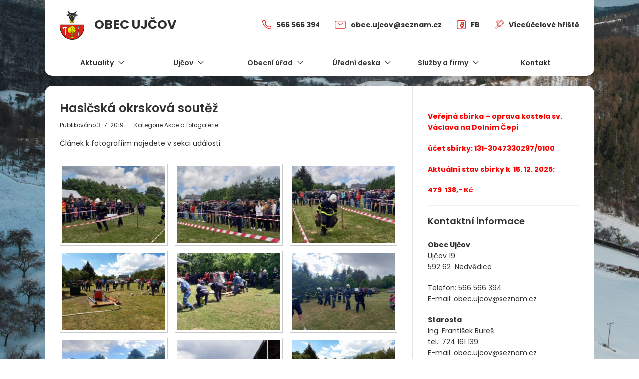

--- FILE ---
content_type: text/html; charset=UTF-8
request_url: https://www.ujcov.cz/2019/07/03/hasicska-okrskova-soutez-2/
body_size: 10887
content:
<!doctype html>
<html lang="cs">
<head>
	<meta charset="utf-8">
	<meta name="viewport" content="width=device-width, initial-scale=1.0">
	<meta content="IE=edge" http-equiv="X-UA-Compatible">
	
	<link rel="preconnect" href="https://cdn.jsdelivr.net">
	<link rel="preconnect" href="https://fonts.googleapis.com">
	<link rel="preconnect" href="https://fonts.gstatic.com" crossorigin>
	
	
	
	<link href="https://fonts.googleapis.com/css2?family=Poppins:ital,wght@0,300;0,400;0,500;0,600;0,700;1,300;1,400;1,500;1,600;1,700&display=swap" rel="stylesheet">
	
	<meta name='robots' content='index, follow, max-image-preview:large, max-snippet:-1, max-video-preview:-1' />

	<!-- This site is optimized with the Yoast SEO plugin v23.9 - https://yoast.com/wordpress/plugins/seo/ -->
	<link media="all" href="https://www.ujcov.cz/wp-content/cache/autoptimize/css/autoptimize_3207eff7f3f7d10758ff8be04aa21f08.css" rel="stylesheet"><title>Hasičská okrsková soutěž - Obec Ujčov</title>
	<link rel="canonical" href="https://www.ujcov.cz/2019/07/03/hasicska-okrskova-soutez-2/" />
	<meta name="twitter:card" content="summary_large_image" />
	<meta name="twitter:title" content="Hasičská okrsková soutěž - Obec Ujčov" />
	<meta name="twitter:description" content="Článek k fotografiím najedete v sekci události." />
	<script type="application/ld+json" class="yoast-schema-graph">{"@context":"https://schema.org","@graph":[{"@type":"Article","@id":"https://www.ujcov.cz/2019/07/03/hasicska-okrskova-soutez-2/#article","isPartOf":{"@id":"https://www.ujcov.cz/2019/07/03/hasicska-okrskova-soutez-2/"},"author":{"name":"spravce","@id":"https://www.ujcov.cz/#/schema/person/d4d796438cce45b7293f1fd4cb76e176"},"headline":"Hasičská okrsková soutěž","datePublished":"2019-07-03T06:00:00+00:00","dateModified":"2024-03-12T15:24:33+00:00","mainEntityOfPage":{"@id":"https://www.ujcov.cz/2019/07/03/hasicska-okrskova-soutez-2/"},"wordCount":14,"commentCount":0,"publisher":{"@id":"https://www.ujcov.cz/#organization"},"articleSection":["Akce a fotogalerie"],"inLanguage":"cs","potentialAction":[{"@type":"CommentAction","name":"Comment","target":["https://www.ujcov.cz/2019/07/03/hasicska-okrskova-soutez-2/#respond"]}]},{"@type":"WebPage","@id":"https://www.ujcov.cz/2019/07/03/hasicska-okrskova-soutez-2/","url":"https://www.ujcov.cz/2019/07/03/hasicska-okrskova-soutez-2/","name":"Hasičská okrsková soutěž - Obec Ujčov","isPartOf":{"@id":"https://www.ujcov.cz/#website"},"datePublished":"2019-07-03T06:00:00+00:00","dateModified":"2024-03-12T15:24:33+00:00","breadcrumb":{"@id":"https://www.ujcov.cz/2019/07/03/hasicska-okrskova-soutez-2/#breadcrumb"},"inLanguage":"cs","potentialAction":[{"@type":"ReadAction","target":["https://www.ujcov.cz/2019/07/03/hasicska-okrskova-soutez-2/"]}]},{"@type":"BreadcrumbList","@id":"https://www.ujcov.cz/2019/07/03/hasicska-okrskova-soutez-2/#breadcrumb","itemListElement":[{"@type":"ListItem","position":1,"name":"Domů","item":"https://www.ujcov.cz/"},{"@type":"ListItem","position":2,"name":"Hasičská okrsková soutěž"}]},{"@type":"WebSite","@id":"https://www.ujcov.cz/#website","url":"https://www.ujcov.cz/","name":"Obec Ujčov","description":"","publisher":{"@id":"https://www.ujcov.cz/#organization"},"potentialAction":[{"@type":"SearchAction","target":{"@type":"EntryPoint","urlTemplate":"https://www.ujcov.cz/?s={search_term_string}"},"query-input":{"@type":"PropertyValueSpecification","valueRequired":true,"valueName":"search_term_string"}}],"inLanguage":"cs"},{"@type":"Organization","@id":"https://www.ujcov.cz/#organization","name":"Obec Ujčov","url":"https://www.ujcov.cz/","logo":{"@type":"ImageObject","inLanguage":"cs","@id":"https://www.ujcov.cz/#/schema/logo/image/","url":"https://www.ujcov.cz/wp-content/uploads/2024/02/fav.jpg","contentUrl":"https://www.ujcov.cz/wp-content/uploads/2024/02/fav.jpg","width":200,"height":200,"caption":"Obec Ujčov"},"image":{"@id":"https://www.ujcov.cz/#/schema/logo/image/"},"sameAs":["https://www.facebook.com/profile.php?id=100071645353002"]},{"@type":"Person","@id":"https://www.ujcov.cz/#/schema/person/d4d796438cce45b7293f1fd4cb76e176","name":"spravce","image":{"@type":"ImageObject","inLanguage":"cs","@id":"https://www.ujcov.cz/#/schema/person/image/","url":"https://secure.gravatar.com/avatar/aa1d80e1e2b3737baf8abb7067d1ce2711c7df9ffa720525841e8ac2a69012a2?s=96&d=mm&r=g","contentUrl":"https://secure.gravatar.com/avatar/aa1d80e1e2b3737baf8abb7067d1ce2711c7df9ffa720525841e8ac2a69012a2?s=96&d=mm&r=g","caption":"spravce"},"sameAs":["https://www.ujcov.cz"]}]}</script>
	<!-- / Yoast SEO plugin. -->


<link rel='dns-prefetch' href='//www.recaptcha.net' />
<link rel='dns-prefetch' href='//cdn.jsdelivr.net' />
<link rel="alternate" title="oEmbed (JSON)" type="application/json+oembed" href="https://www.ujcov.cz/wp-json/oembed/1.0/embed?url=https%3A%2F%2Fwww.ujcov.cz%2F2019%2F07%2F03%2Fhasicska-okrskova-soutez-2%2F" />
<link rel="alternate" title="oEmbed (XML)" type="text/xml+oembed" href="https://www.ujcov.cz/wp-json/oembed/1.0/embed?url=https%3A%2F%2Fwww.ujcov.cz%2F2019%2F07%2F03%2Fhasicska-okrskova-soutez-2%2F&#038;format=xml" />
<style id='wp-img-auto-sizes-contain-inline-css' type='text/css'>
img:is([sizes=auto i],[sizes^="auto," i]){contain-intrinsic-size:3000px 1500px}
/*# sourceURL=wp-img-auto-sizes-contain-inline-css */
</style>
<style id='wp-block-library-inline-css' type='text/css'>
:root{--wp-block-synced-color:#7a00df;--wp-block-synced-color--rgb:122,0,223;--wp-bound-block-color:var(--wp-block-synced-color);--wp-editor-canvas-background:#ddd;--wp-admin-theme-color:#007cba;--wp-admin-theme-color--rgb:0,124,186;--wp-admin-theme-color-darker-10:#006ba1;--wp-admin-theme-color-darker-10--rgb:0,107,160.5;--wp-admin-theme-color-darker-20:#005a87;--wp-admin-theme-color-darker-20--rgb:0,90,135;--wp-admin-border-width-focus:2px}@media (min-resolution:192dpi){:root{--wp-admin-border-width-focus:1.5px}}.wp-element-button{cursor:pointer}:root .has-very-light-gray-background-color{background-color:#eee}:root .has-very-dark-gray-background-color{background-color:#313131}:root .has-very-light-gray-color{color:#eee}:root .has-very-dark-gray-color{color:#313131}:root .has-vivid-green-cyan-to-vivid-cyan-blue-gradient-background{background:linear-gradient(135deg,#00d084,#0693e3)}:root .has-purple-crush-gradient-background{background:linear-gradient(135deg,#34e2e4,#4721fb 50%,#ab1dfe)}:root .has-hazy-dawn-gradient-background{background:linear-gradient(135deg,#faaca8,#dad0ec)}:root .has-subdued-olive-gradient-background{background:linear-gradient(135deg,#fafae1,#67a671)}:root .has-atomic-cream-gradient-background{background:linear-gradient(135deg,#fdd79a,#004a59)}:root .has-nightshade-gradient-background{background:linear-gradient(135deg,#330968,#31cdcf)}:root .has-midnight-gradient-background{background:linear-gradient(135deg,#020381,#2874fc)}:root{--wp--preset--font-size--normal:16px;--wp--preset--font-size--huge:42px}.has-regular-font-size{font-size:1em}.has-larger-font-size{font-size:2.625em}.has-normal-font-size{font-size:var(--wp--preset--font-size--normal)}.has-huge-font-size{font-size:var(--wp--preset--font-size--huge)}.has-text-align-center{text-align:center}.has-text-align-left{text-align:left}.has-text-align-right{text-align:right}.has-fit-text{white-space:nowrap!important}#end-resizable-editor-section{display:none}.aligncenter{clear:both}.items-justified-left{justify-content:flex-start}.items-justified-center{justify-content:center}.items-justified-right{justify-content:flex-end}.items-justified-space-between{justify-content:space-between}.screen-reader-text{border:0;clip-path:inset(50%);height:1px;margin:-1px;overflow:hidden;padding:0;position:absolute;width:1px;word-wrap:normal!important}.screen-reader-text:focus{background-color:#ddd;clip-path:none;color:#444;display:block;font-size:1em;height:auto;left:5px;line-height:normal;padding:15px 23px 14px;text-decoration:none;top:5px;width:auto;z-index:100000}html :where(.has-border-color){border-style:solid}html :where([style*=border-top-color]){border-top-style:solid}html :where([style*=border-right-color]){border-right-style:solid}html :where([style*=border-bottom-color]){border-bottom-style:solid}html :where([style*=border-left-color]){border-left-style:solid}html :where([style*=border-width]){border-style:solid}html :where([style*=border-top-width]){border-top-style:solid}html :where([style*=border-right-width]){border-right-style:solid}html :where([style*=border-bottom-width]){border-bottom-style:solid}html :where([style*=border-left-width]){border-left-style:solid}html :where(img[class*=wp-image-]){height:auto;max-width:100%}:where(figure){margin:0 0 1em}html :where(.is-position-sticky){--wp-admin--admin-bar--position-offset:var(--wp-admin--admin-bar--height,0px)}@media screen and (max-width:600px){html :where(.is-position-sticky){--wp-admin--admin-bar--position-offset:0px}}

/*# sourceURL=wp-block-library-inline-css */
</style><style id='wp-block-heading-inline-css' type='text/css'>
h1:where(.wp-block-heading).has-background,h2:where(.wp-block-heading).has-background,h3:where(.wp-block-heading).has-background,h4:where(.wp-block-heading).has-background,h5:where(.wp-block-heading).has-background,h6:where(.wp-block-heading).has-background{padding:1.25em 2.375em}h1.has-text-align-left[style*=writing-mode]:where([style*=vertical-lr]),h1.has-text-align-right[style*=writing-mode]:where([style*=vertical-rl]),h2.has-text-align-left[style*=writing-mode]:where([style*=vertical-lr]),h2.has-text-align-right[style*=writing-mode]:where([style*=vertical-rl]),h3.has-text-align-left[style*=writing-mode]:where([style*=vertical-lr]),h3.has-text-align-right[style*=writing-mode]:where([style*=vertical-rl]),h4.has-text-align-left[style*=writing-mode]:where([style*=vertical-lr]),h4.has-text-align-right[style*=writing-mode]:where([style*=vertical-rl]),h5.has-text-align-left[style*=writing-mode]:where([style*=vertical-lr]),h5.has-text-align-right[style*=writing-mode]:where([style*=vertical-rl]),h6.has-text-align-left[style*=writing-mode]:where([style*=vertical-lr]),h6.has-text-align-right[style*=writing-mode]:where([style*=vertical-rl]){rotate:180deg}
/*# sourceURL=https://www.ujcov.cz/wp-includes/blocks/heading/style.min.css */
</style>
<style id='wp-block-paragraph-inline-css' type='text/css'>
.is-small-text{font-size:.875em}.is-regular-text{font-size:1em}.is-large-text{font-size:2.25em}.is-larger-text{font-size:3em}.has-drop-cap:not(:focus):first-letter{float:left;font-size:8.4em;font-style:normal;font-weight:100;line-height:.68;margin:.05em .1em 0 0;text-transform:uppercase}body.rtl .has-drop-cap:not(:focus):first-letter{float:none;margin-left:.1em}p.has-drop-cap.has-background{overflow:hidden}:root :where(p.has-background){padding:1.25em 2.375em}:where(p.has-text-color:not(.has-link-color)) a{color:inherit}p.has-text-align-left[style*="writing-mode:vertical-lr"],p.has-text-align-right[style*="writing-mode:vertical-rl"]{rotate:180deg}
/*# sourceURL=https://www.ujcov.cz/wp-includes/blocks/paragraph/style.min.css */
</style>
<style id='global-styles-inline-css' type='text/css'>
:root{--wp--preset--aspect-ratio--square: 1;--wp--preset--aspect-ratio--4-3: 4/3;--wp--preset--aspect-ratio--3-4: 3/4;--wp--preset--aspect-ratio--3-2: 3/2;--wp--preset--aspect-ratio--2-3: 2/3;--wp--preset--aspect-ratio--16-9: 16/9;--wp--preset--aspect-ratio--9-16: 9/16;--wp--preset--color--black: #000000;--wp--preset--color--cyan-bluish-gray: #abb8c3;--wp--preset--color--white: #ffffff;--wp--preset--color--pale-pink: #f78da7;--wp--preset--color--vivid-red: #cf2e2e;--wp--preset--color--luminous-vivid-orange: #ff6900;--wp--preset--color--luminous-vivid-amber: #fcb900;--wp--preset--color--light-green-cyan: #7bdcb5;--wp--preset--color--vivid-green-cyan: #00d084;--wp--preset--color--pale-cyan-blue: #8ed1fc;--wp--preset--color--vivid-cyan-blue: #0693e3;--wp--preset--color--vivid-purple: #9b51e0;--wp--preset--gradient--vivid-cyan-blue-to-vivid-purple: linear-gradient(135deg,rgb(6,147,227) 0%,rgb(155,81,224) 100%);--wp--preset--gradient--light-green-cyan-to-vivid-green-cyan: linear-gradient(135deg,rgb(122,220,180) 0%,rgb(0,208,130) 100%);--wp--preset--gradient--luminous-vivid-amber-to-luminous-vivid-orange: linear-gradient(135deg,rgb(252,185,0) 0%,rgb(255,105,0) 100%);--wp--preset--gradient--luminous-vivid-orange-to-vivid-red: linear-gradient(135deg,rgb(255,105,0) 0%,rgb(207,46,46) 100%);--wp--preset--gradient--very-light-gray-to-cyan-bluish-gray: linear-gradient(135deg,rgb(238,238,238) 0%,rgb(169,184,195) 100%);--wp--preset--gradient--cool-to-warm-spectrum: linear-gradient(135deg,rgb(74,234,220) 0%,rgb(151,120,209) 20%,rgb(207,42,186) 40%,rgb(238,44,130) 60%,rgb(251,105,98) 80%,rgb(254,248,76) 100%);--wp--preset--gradient--blush-light-purple: linear-gradient(135deg,rgb(255,206,236) 0%,rgb(152,150,240) 100%);--wp--preset--gradient--blush-bordeaux: linear-gradient(135deg,rgb(254,205,165) 0%,rgb(254,45,45) 50%,rgb(107,0,62) 100%);--wp--preset--gradient--luminous-dusk: linear-gradient(135deg,rgb(255,203,112) 0%,rgb(199,81,192) 50%,rgb(65,88,208) 100%);--wp--preset--gradient--pale-ocean: linear-gradient(135deg,rgb(255,245,203) 0%,rgb(182,227,212) 50%,rgb(51,167,181) 100%);--wp--preset--gradient--electric-grass: linear-gradient(135deg,rgb(202,248,128) 0%,rgb(113,206,126) 100%);--wp--preset--gradient--midnight: linear-gradient(135deg,rgb(2,3,129) 0%,rgb(40,116,252) 100%);--wp--preset--font-size--small: 13px;--wp--preset--font-size--medium: 20px;--wp--preset--font-size--large: 36px;--wp--preset--font-size--x-large: 42px;--wp--preset--spacing--20: 0.44rem;--wp--preset--spacing--30: 0.67rem;--wp--preset--spacing--40: 1rem;--wp--preset--spacing--50: 1.5rem;--wp--preset--spacing--60: 2.25rem;--wp--preset--spacing--70: 3.38rem;--wp--preset--spacing--80: 5.06rem;--wp--preset--shadow--natural: 6px 6px 9px rgba(0, 0, 0, 0.2);--wp--preset--shadow--deep: 12px 12px 50px rgba(0, 0, 0, 0.4);--wp--preset--shadow--sharp: 6px 6px 0px rgba(0, 0, 0, 0.2);--wp--preset--shadow--outlined: 6px 6px 0px -3px rgb(255, 255, 255), 6px 6px rgb(0, 0, 0);--wp--preset--shadow--crisp: 6px 6px 0px rgb(0, 0, 0);}:where(.is-layout-flex){gap: 0.5em;}:where(.is-layout-grid){gap: 0.5em;}body .is-layout-flex{display: flex;}.is-layout-flex{flex-wrap: wrap;align-items: center;}.is-layout-flex > :is(*, div){margin: 0;}body .is-layout-grid{display: grid;}.is-layout-grid > :is(*, div){margin: 0;}:where(.wp-block-columns.is-layout-flex){gap: 2em;}:where(.wp-block-columns.is-layout-grid){gap: 2em;}:where(.wp-block-post-template.is-layout-flex){gap: 1.25em;}:where(.wp-block-post-template.is-layout-grid){gap: 1.25em;}.has-black-color{color: var(--wp--preset--color--black) !important;}.has-cyan-bluish-gray-color{color: var(--wp--preset--color--cyan-bluish-gray) !important;}.has-white-color{color: var(--wp--preset--color--white) !important;}.has-pale-pink-color{color: var(--wp--preset--color--pale-pink) !important;}.has-vivid-red-color{color: var(--wp--preset--color--vivid-red) !important;}.has-luminous-vivid-orange-color{color: var(--wp--preset--color--luminous-vivid-orange) !important;}.has-luminous-vivid-amber-color{color: var(--wp--preset--color--luminous-vivid-amber) !important;}.has-light-green-cyan-color{color: var(--wp--preset--color--light-green-cyan) !important;}.has-vivid-green-cyan-color{color: var(--wp--preset--color--vivid-green-cyan) !important;}.has-pale-cyan-blue-color{color: var(--wp--preset--color--pale-cyan-blue) !important;}.has-vivid-cyan-blue-color{color: var(--wp--preset--color--vivid-cyan-blue) !important;}.has-vivid-purple-color{color: var(--wp--preset--color--vivid-purple) !important;}.has-black-background-color{background-color: var(--wp--preset--color--black) !important;}.has-cyan-bluish-gray-background-color{background-color: var(--wp--preset--color--cyan-bluish-gray) !important;}.has-white-background-color{background-color: var(--wp--preset--color--white) !important;}.has-pale-pink-background-color{background-color: var(--wp--preset--color--pale-pink) !important;}.has-vivid-red-background-color{background-color: var(--wp--preset--color--vivid-red) !important;}.has-luminous-vivid-orange-background-color{background-color: var(--wp--preset--color--luminous-vivid-orange) !important;}.has-luminous-vivid-amber-background-color{background-color: var(--wp--preset--color--luminous-vivid-amber) !important;}.has-light-green-cyan-background-color{background-color: var(--wp--preset--color--light-green-cyan) !important;}.has-vivid-green-cyan-background-color{background-color: var(--wp--preset--color--vivid-green-cyan) !important;}.has-pale-cyan-blue-background-color{background-color: var(--wp--preset--color--pale-cyan-blue) !important;}.has-vivid-cyan-blue-background-color{background-color: var(--wp--preset--color--vivid-cyan-blue) !important;}.has-vivid-purple-background-color{background-color: var(--wp--preset--color--vivid-purple) !important;}.has-black-border-color{border-color: var(--wp--preset--color--black) !important;}.has-cyan-bluish-gray-border-color{border-color: var(--wp--preset--color--cyan-bluish-gray) !important;}.has-white-border-color{border-color: var(--wp--preset--color--white) !important;}.has-pale-pink-border-color{border-color: var(--wp--preset--color--pale-pink) !important;}.has-vivid-red-border-color{border-color: var(--wp--preset--color--vivid-red) !important;}.has-luminous-vivid-orange-border-color{border-color: var(--wp--preset--color--luminous-vivid-orange) !important;}.has-luminous-vivid-amber-border-color{border-color: var(--wp--preset--color--luminous-vivid-amber) !important;}.has-light-green-cyan-border-color{border-color: var(--wp--preset--color--light-green-cyan) !important;}.has-vivid-green-cyan-border-color{border-color: var(--wp--preset--color--vivid-green-cyan) !important;}.has-pale-cyan-blue-border-color{border-color: var(--wp--preset--color--pale-cyan-blue) !important;}.has-vivid-cyan-blue-border-color{border-color: var(--wp--preset--color--vivid-cyan-blue) !important;}.has-vivid-purple-border-color{border-color: var(--wp--preset--color--vivid-purple) !important;}.has-vivid-cyan-blue-to-vivid-purple-gradient-background{background: var(--wp--preset--gradient--vivid-cyan-blue-to-vivid-purple) !important;}.has-light-green-cyan-to-vivid-green-cyan-gradient-background{background: var(--wp--preset--gradient--light-green-cyan-to-vivid-green-cyan) !important;}.has-luminous-vivid-amber-to-luminous-vivid-orange-gradient-background{background: var(--wp--preset--gradient--luminous-vivid-amber-to-luminous-vivid-orange) !important;}.has-luminous-vivid-orange-to-vivid-red-gradient-background{background: var(--wp--preset--gradient--luminous-vivid-orange-to-vivid-red) !important;}.has-very-light-gray-to-cyan-bluish-gray-gradient-background{background: var(--wp--preset--gradient--very-light-gray-to-cyan-bluish-gray) !important;}.has-cool-to-warm-spectrum-gradient-background{background: var(--wp--preset--gradient--cool-to-warm-spectrum) !important;}.has-blush-light-purple-gradient-background{background: var(--wp--preset--gradient--blush-light-purple) !important;}.has-blush-bordeaux-gradient-background{background: var(--wp--preset--gradient--blush-bordeaux) !important;}.has-luminous-dusk-gradient-background{background: var(--wp--preset--gradient--luminous-dusk) !important;}.has-pale-ocean-gradient-background{background: var(--wp--preset--gradient--pale-ocean) !important;}.has-electric-grass-gradient-background{background: var(--wp--preset--gradient--electric-grass) !important;}.has-midnight-gradient-background{background: var(--wp--preset--gradient--midnight) !important;}.has-small-font-size{font-size: var(--wp--preset--font-size--small) !important;}.has-medium-font-size{font-size: var(--wp--preset--font-size--medium) !important;}.has-large-font-size{font-size: var(--wp--preset--font-size--large) !important;}.has-x-large-font-size{font-size: var(--wp--preset--font-size--x-large) !important;}
/*# sourceURL=global-styles-inline-css */
</style>

<style id='classic-theme-styles-inline-css' type='text/css'>
/*! This file is auto-generated */
.wp-block-button__link{color:#fff;background-color:#32373c;border-radius:9999px;box-shadow:none;text-decoration:none;padding:calc(.667em + 2px) calc(1.333em + 2px);font-size:1.125em}.wp-block-file__button{background:#32373c;color:#fff;text-decoration:none}
/*# sourceURL=/wp-includes/css/classic-themes.min.css */
</style>

<link rel='stylesheet' id='slick-style-css' href='https://cdn.jsdelivr.net/npm/slick-carousel@1.8.1/slick/slick.css?ver=6.9' type='text/css' media='all' />
<script type="text/javascript" src="https://www.ujcov.cz/wp-includes/js/jquery/jquery.min.js?ver=3.7.1" id="jquery-core-js"></script>

<script type="text/javascript" src="https://www.recaptcha.net/recaptcha/api.js?render=6LfslXkpAAAAAD_8GiLVurI6WVSRAOiZXPIDqIWE" id="recaptcha-js"></script>
<link rel="https://api.w.org/" href="https://www.ujcov.cz/wp-json/" /><link rel="alternate" title="JSON" type="application/json" href="https://www.ujcov.cz/wp-json/wp/v2/posts/4151" /><link rel='shortlink' href='https://www.ujcov.cz/?p=4151' />
	<script type="text/javascript">
		var ajaxurl = 'https://www.ujcov.cz/wp-admin/admin-ajax.php';
	</script>
			<style type="text/css">
		
		.bg-slide--1 { background-image: url(https://www.ujcov.cz/wp-content/uploads/2025/11/zimni-ujcov-24-25-5-1-768x512.jpg); }
.bg-slide--2 { background-image: url(https://www.ujcov.cz/wp-content/uploads/2025/11/h-a-d-cepi-9-768x432.jpg); }
.bg-slide--3 { background-image: url(https://www.ujcov.cz/wp-content/uploads/2025/11/svitani-dolni-cepi-1-768x576.jpg); }
.bg-slide--4 { background-image: url(https://www.ujcov.cz/wp-content/uploads/2025/11/ojineny-ujcov-2-768x576.jpg); }		
		@media (min-width: 960px) {
			.bg-slide--1 { background-image: url(https://www.ujcov.cz/wp-content/uploads/2025/11/zimni-ujcov-24-25-5-1-1536x1024.jpg); }
.bg-slide--2 { background-image: url(https://www.ujcov.cz/wp-content/uploads/2025/11/h-a-d-cepi-9-1536x864.jpg); }
.bg-slide--3 { background-image: url(https://www.ujcov.cz/wp-content/uploads/2025/11/svitani-dolni-cepi-1-1536x1152.jpg); }
.bg-slide--4 { background-image: url(https://www.ujcov.cz/wp-content/uploads/2025/11/ojineny-ujcov-2-1536x1152.jpg); }		}	
		@media (min-width: 1400px) {
			.bg-slide--1 { background-image: url(https://www.ujcov.cz/wp-content/uploads/2025/11/zimni-ujcov-24-25-5-1.jpg); }
.bg-slide--2 { background-image: url(https://www.ujcov.cz/wp-content/uploads/2025/11/h-a-d-cepi-9.jpg); }
.bg-slide--3 { background-image: url(https://www.ujcov.cz/wp-content/uploads/2025/11/svitani-dolni-cepi-1.jpg); }
.bg-slide--4 { background-image: url(https://www.ujcov.cz/wp-content/uploads/2025/11/ojineny-ujcov-2.jpg); }		}
		
		</style>
		<link rel="icon" href="https://www.ujcov.cz/wp-content/uploads/2024/02/fav-150x150.jpg" sizes="32x32" />
<link rel="icon" href="https://www.ujcov.cz/wp-content/uploads/2024/02/fav.jpg" sizes="192x192" />
<link rel="apple-touch-icon" href="https://www.ujcov.cz/wp-content/uploads/2024/02/fav.jpg" />
<meta name="msapplication-TileImage" content="https://www.ujcov.cz/wp-content/uploads/2024/02/fav.jpg" />
	
</head>

<body class="wp-singular post-template-default single single-post postid-4151 single-format-standard wp-theme-ujcov nonhp">

<a href="#content" class="off focus" tabindex="1">Přeskočit na obsah</a>
<a href="#jump-nav" class="off focus onlymobile" tabindex="1">Přeskočit na navigaci</a>
<a href="#jump-nav-d" class="off focus onlydesktop" tabindex="1">Přeskočit na navigaci</a>


<div class="wide-wrapper">

<div class="web" id="top">

<header class="header">
<div class="header__in in">
	
	<div class="header-top">
		
		<a href="https://www.ujcov.cz" class="header-logo">
			<img src="https://www.ujcov.cz/wp-content/themes/ujcov/img/znak-maly.jpg" width="165" height="200" alt="" class="header-logo__img">
			<span class="header-logo__label">OBEC UJČOV</span>
		</a>
		
		<div class="header-contacts">
			
			<a href="tel:+420566566394" class="header-contact header-contact--tel" title="Zavolejte nám">
				<svg id="svg1232" width="21.303" height="21.153" fill="none" stroke-width="1.5" version="1.1" viewBox="0 0 21.303 21.153" xmlns="http://www.w3.org/2000/svg">
 <path id="path1230" d="m16.671 13.452-4.1182 0.798c-2.7817-1.3962-4.5-3-5.5-5.5l0.76995-4.1301-1.4554-3.8699h-3.7509c-1.1276 0-2.0155 0.93178-1.8471 2.0467 0.42041 2.7833 1.66 7.8298 5.2835 11.453 3.8052 3.8052 9.2857 5.4564 12.302 6.1127 1.1648 0.2535 2.198-0.6552 2.198-1.8472v-3.5843z" stroke="#da251c" stroke-linecap="round" stroke-linejoin="round"/>
</svg>
				<span class="header-contact__label">566 566 394</span>
			</a>
			
			<a href="mailto:obec.ujcov@seznam.cz" class="header-contact header-contact--email" title="Napište nám zprávu.">
				<svg id="svg838" width="21.5" height="15.5" fill="none" version="1.1" viewBox="0 0 21.5 15.5" xmlns="http://www.w3.org/2000/svg">
 <path id="path834" d="m5.75 4.75 5 3.5 5-3.5" stroke="#da251c" stroke-linecap="round" stroke-linejoin="round"/>
 <path id="path836" d="m0.75 12.75v-10c0-1.1046 0.89543-2 2-2h16c1.1046 0 2 0.89543 2 2v10c0 1.1046-0.8954 2-2 2h-16c-1.1046 0-2-0.8954-2-2z" stroke="#da251c"/>
</svg>
				<span class="header-contact__label">obec.ujcov@seznam.cz</span>
			</a>
			
			<a href="https://www.facebook.com/profile.php?id=100071645353002" class="header-contact header-contact--fb" title="Podívejte se na naši Facebookovou stránku">
				<svg id="svg940" width="26" height="26" version="1.1" viewBox="0 0 26 26" xmlns="http://www.w3.org/2000/svg">
 <g id="facebook_fb_face_book" transform="translate(-3,-3)" data-name="facebook fb face book">
  <path fill="#da251c" d="m24 3h-16a5 5 0 0 0-5 5v16a5 5 0 0 0 5 5h8a1 1 0 0 0 1-1v-8a1 1 0 0 0-1-1h-1v-2h1a1 1 0 0 0 1-1v-3.5a2.5 2.5 0 0 1 2.5-2.5h2.5v2h-1a2 2 0 0 0-2 2v2a1 1 0 0 0 1 1h1.72l-0.5 2h-1.22a1 1 0 0 0-1 1v4a1 1 0 0 0 2 0v-3h1a1 1 0 0 0 1-0.76l1-4a1 1 0 0 0-0.18-0.86 1 1 0 0 0-0.82-0.38h-2v-1h2a1 1 0 0 0 1-1v-4a1 1 0 0 0-1-1h-3.5a4.51 4.51 0 0 0-4.5 4.5v2.5h-1a1 1 0 0 0-1 1v4a1 1 0 0 0 1 1h1v6h-7a3 3 0 0 1-3-3v-16a3 3 0 0 1 3-3h16a3 3 0 0 1 3 3v16a3 3 0 0 1-3 3h-4a1 1 0 0 0 0 2h4a5 5 0 0 0 5-5v-16a5 5 0 0 0-5-5z"/>
 </g>
</svg>
				<span class="header-contact__label">FB</span>
			</a>
			
			<a href="https://www.ujcov.cz/viceucelove-hriste/" class="header-contact header-contact--hriste" title="Víceúčelové hřiště">
				<svg enable-background="new 0 0 50 50" height="50px" id="Layer_1" version="1.1" viewBox="0 0 50 50" width="50px" xml:space="preserve" xmlns="http://www.w3.org/2000/svg" xmlns:xlink="http://www.w3.org/1999/xlink">
	<rect fill="none" height="50" width="50"/>
	<path d="M13.234,38.89c0.584,0.584,0.584,1.54,0,2.124l-7.319,7.315c-0.583,0.585-2.132,0.311-3.343-0.901  c-1.212-1.211-1.487-2.76-0.903-3.346l7.317-7.316c0.585-0.584,1.538-0.584,2.124,0L13.234,38.89z" fill="none" stroke="#da251c" stroke-linecap="round" stroke-linejoin="round" stroke-miterlimit="10" stroke-width="2"/>
	<g>
		<path d=" M10.606,8.676c1.626,0.346,3.605,1.205,5.559,3.158c1.957,1.956,2.816,3.939,3.162,5.563 M25.512,11.351   c-1.644-0.326-3.674-1.179-5.678-3.184c-2.058-2.057-2.901-4.141-3.21-5.808" fill="none" stroke="#da251c" stroke-linecap="round" stroke-linejoin="round" stroke-miterlimit="10" stroke-width="2"/>
	</g>
	<path d="M15.059,24.667c0.2,2.29-0.551,8.753-2.917,11.119l-0.777,0.777" fill="none" stroke="#da251c" stroke-linecap="round" stroke-linejoin="round" stroke-miterlimit="10" stroke-width="2"/>
	<path d="M18.945,32.965c-0.802,0.117-1.616,0.279-2.408,0.498c0.234-0.846,0.402-1.718,0.521-2.572" fill="none" stroke="#da251c" stroke-linecap="round" stroke-linejoin="round" stroke-miterlimit="10" stroke-width="2"/>
	<path d="M13.436,38.638l0.777-0.779c2.369-2.367,8.831-3.087,11.121-2.888" fill="none" stroke="#da251c" stroke-linecap="round" stroke-linejoin="round" stroke-miterlimit="10" stroke-width="2"/>
	<circle cx="18" cy="10" fill="none" r="8" stroke="#da251c" stroke-linecap="round" stroke-linejoin="round" stroke-miterlimit="10" stroke-width="2"/>
	<path d="M15.344,20.539c-0.908,4.41,0.168,8.362,2.961,11.156c5.291,5.29,14.736,4.42,23.578-4.422c8.841-8.841,8.711-17.286,3.421-22.577  C40.977,0.37,34.537-0.505,27.497,4.158" fill="none" stroke="#da251c" stroke-linecap="round" stroke-linejoin="round" stroke-miterlimit="10" stroke-width="2"/>
	<path d="M28.607,8.495c5.418-4.077,10.436-4.164,13.748-0.851c3.904,3.904,3.086,10.176-3.421,16.682  c-6.506,6.508-13.777,8.326-17.682,4.422c-1.897-1.898-2.443-4.591-1.757-7.604" fill="none" stroke="#da251c" stroke-linecap="round" stroke-linejoin="round" stroke-miterlimit="10" stroke-width="2"/>
</svg>				<span class="header-contact__label">Víceúčelové hřiště</span>
			</a>
		
			
		</div>
		
		<a href="#" class="menu-toggle" id="jump-nav" aria-label="ZOBRAZIT MENU"><span></span></a>
	
	</div>
	
	<nav class="header-nav" aria-label="Hlavní menu" role="navigation" id="jump-nav-d">
		<ul id="menu-hlavni-menu" class="menu menu1"><li id="menu-item-758" class="menu-item menu-item-type-custom menu-item-object-custom menu-item-has-children menu-item-758"><a href="/"><span>Aktuality</span></a>
<ul class="sub-menu">
	<li id="menu-item-3870" class="menu-item menu-item-type-taxonomy menu-item-object-category menu-item-3870"><a href="https://www.ujcov.cz/kategorie/aktualni-informace/"><span>Aktuální informace</span></a></li>
	<li id="menu-item-3871" class="menu-item menu-item-type-taxonomy menu-item-object-category menu-item-3871"><a href="https://www.ujcov.cz/kategorie/planovane-kulturni-a-sportovni-akce/"><span>Plánované kulturní a&nbsp;sportovní akce</span></a></li>
</ul>
</li>
<li id="menu-item-60" class="menu-item menu-item-type-custom menu-item-object-custom menu-item-has-children menu-item-60"><a href="#"><span>Ujčov</span></a>
<ul class="sub-menu">
	<li id="menu-item-3918" class="menu-item menu-item-type-taxonomy menu-item-object-category current-post-ancestor current-menu-parent current-post-parent menu-item-3918"><a href="https://www.ujcov.cz/kategorie/akce-a-fotogalerie/"><span>Akce a&nbsp;fotogalerie</span></a></li>
	<li id="menu-item-59" class="menu-item menu-item-type-post_type menu-item-object-page menu-item-59"><a href="https://www.ujcov.cz/historie-obce/"><span>Historie obce</span></a></li>
	<li id="menu-item-57" class="menu-item menu-item-type-post_type menu-item-object-page menu-item-57"><a href="https://www.ujcov.cz/pamatky/"><span>Příroda a&nbsp;památky v obci</span></a></li>
	<li id="menu-item-56" class="menu-item menu-item-type-post_type menu-item-object-page menu-item-56"><a href="https://www.ujcov.cz/zajimavosti-v-okoli/"><span>Zajímavosti v okolí</span></a></li>
	<li id="menu-item-4632" class="menu-item menu-item-type-post_type menu-item-object-page menu-item-4632"><a href="https://www.ujcov.cz/mistni-knihovna/"><span>Knihovna</span></a></li>
	<li id="menu-item-54" class="menu-item menu-item-type-post_type menu-item-object-page menu-item-54"><a href="https://www.ujcov.cz/publicita-podporenych-projektu/"><span>Publicita podpořených projektů</span></a></li>
</ul>
</li>
<li id="menu-item-65" class="menu-item menu-item-type-custom menu-item-object-custom menu-item-has-children menu-item-65"><a href="#"><span>Obecní úřad</span></a>
<ul class="sub-menu">
	<li id="menu-item-528" class="menu-item menu-item-type-post_type menu-item-object-page menu-item-528"><a href="https://www.ujcov.cz/povinne-informace/"><span>Povinné informace</span></a></li>
	<li id="menu-item-526" class="menu-item menu-item-type-post_type menu-item-object-page menu-item-526"><a href="https://www.ujcov.cz/e-podatelna/"><span>E-podatelna</span></a></li>
	<li id="menu-item-531" class="menu-item menu-item-type-post_type menu-item-object-page menu-item-531"><a href="https://www.ujcov.cz/zastupitelstvo/"><span>Zastupitelstvo</span></a></li>
	<li id="menu-item-3894" class="menu-item menu-item-type-post_type menu-item-object-page menu-item-3894"><a href="https://www.ujcov.cz/mistni-poplatky/"><span>Místní poplatky</span></a></li>
	<li id="menu-item-5880" class="menu-item menu-item-type-post_type menu-item-object-page menu-item-5880"><a href="https://www.ujcov.cz/odpadove-hospodarstvi/"><span>Odpadové hospodářství</span></a></li>
	<li id="menu-item-3893" class="menu-item menu-item-type-post_type menu-item-object-page menu-item-3893"><a href="https://www.ujcov.cz/ceniky-sluzeb/"><span>Ceníky služeb</span></a></li>
	<li id="menu-item-530" class="menu-item menu-item-type-post_type menu-item-object-page menu-item-530"><a href="https://www.ujcov.cz/uzemni-plan/"><span>Územní plán</span></a></li>
	<li id="menu-item-3764" class="menu-item menu-item-type-post_type menu-item-object-page menu-item-3764"><a href="https://www.ujcov.cz/geoportal-obce/"><span>Geoportál obce</span></a></li>
	<li id="menu-item-525" class="menu-item menu-item-type-post_type menu-item-object-page menu-item-525"><a href="https://www.ujcov.cz/digitalni-povodnovy-plan/"><span>Digitální povodňový plán</span></a></li>
	<li id="menu-item-529" class="menu-item menu-item-type-post_type menu-item-object-page menu-item-529"><a href="https://www.ujcov.cz/registr-oznameni-dle-zak-c-159-2006-sb/"><span>Registr oznámení</span></a></li>
	<li id="menu-item-3901" class="menu-item menu-item-type-post_type menu-item-object-page menu-item-3901"><a href="https://www.ujcov.cz/informace-ve-smyslu-zakona-cis-106-1999-sb/"><span>Informace ve smyslu zákona čís. 106/1999 Sb.</span></a></li>
	<li id="menu-item-527" class="menu-item menu-item-type-post_type menu-item-object-page menu-item-privacy-policy menu-item-527"><a rel="privacy-policy" href="https://www.ujcov.cz/gdpr/"><span>GDPR</span></a></li>
</ul>
</li>
<li id="menu-item-532" class="menu-item menu-item-type-post_type_archive menu-item-object-dokument menu-item-has-children menu-item-532"><a href="https://www.ujcov.cz/uredni-deska/"><span>Úřední deska</span></a>
<ul class="sub-menu">
	<li id="menu-item-3888" class="menu-item menu-item-type-post_type_archive menu-item-object-dokument menu-item-3888"><a href="https://www.ujcov.cz/uredni-deska/"><span>Úřední deska</span></a></li>
	<li id="menu-item-533" class="menu-item menu-item-type-taxonomy menu-item-object-kategorie-dokumentu menu-item-533"><a href="https://www.ujcov.cz/uredni-deska/rozpocet/"><span>Rozpočet</span></a></li>
	<li id="menu-item-534" class="menu-item menu-item-type-taxonomy menu-item-object-kategorie-dokumentu menu-item-534"><a href="https://www.ujcov.cz/uredni-deska/usneseni/"><span>Usnesení</span></a></li>
	<li id="menu-item-535" class="menu-item menu-item-type-taxonomy menu-item-object-kategorie-dokumentu menu-item-535"><a href="https://www.ujcov.cz/uredni-deska/vyhlasky/"><span>Vyhlášky</span></a></li>
	<li id="menu-item-536" class="menu-item menu-item-type-taxonomy menu-item-object-kategorie-dokumentu menu-item-536"><a href="https://www.ujcov.cz/uredni-deska/vyrocni-zpravy/"><span>Výroční zprávy</span></a></li>
	<li id="menu-item-3875" class="menu-item menu-item-type-post_type menu-item-object-page menu-item-3875"><a href="https://www.ujcov.cz/uredni-deska-archiv-zmen/"><span>Archiv změn</span></a></li>
</ul>
</li>
<li id="menu-item-3910" class="menu-item menu-item-type-post_type menu-item-object-page menu-item-has-children menu-item-3910"><a href="https://www.ujcov.cz/sluzby-a-firmy/"><span>Služby a&nbsp;firmy</span></a>
<ul class="sub-menu">
	<li id="menu-item-5621" class="menu-item menu-item-type-post_type menu-item-object-page menu-item-5621"><a href="https://www.ujcov.cz/viceucelove-hriste/"><span>Víceúčelové hřiště</span></a></li>
	<li id="menu-item-3913" class="menu-item menu-item-type-post_type menu-item-object-page menu-item-3913"><a href="https://www.ujcov.cz/sluzby-a-firmy/firmy/"><span>Firmy</span></a></li>
	<li id="menu-item-3912" class="menu-item menu-item-type-post_type menu-item-object-page menu-item-3912"><a href="https://www.ujcov.cz/sluzby-a-firmy/sluzby/"><span>Služby</span></a></li>
	<li id="menu-item-3911" class="menu-item menu-item-type-post_type menu-item-object-page menu-item-3911"><a href="https://www.ujcov.cz/sluzby-a-firmy/spolky/"><span>Spolky</span></a></li>
</ul>
</li>
<li id="menu-item-67" class="menu-item menu-item-type-post_type menu-item-object-page menu-item-67"><a href="https://www.ujcov.cz/kontakt/"><span>Kontakt</span></a></li>
</ul>	</nav>
	
</div>
</header>




<div class="main main--has-cols" id="content">

<div class="cols cols--page df">
	
	<div class="col__1">
		
						
		
<div class="post-item post-item--has-gallery post-item--single">
	
			<h1 class="page-title post-item__title">
			Hasičská okrsková soutěž		</h1>
		
	<div class="post-item__meta">
		<span class="post-item__meta__pubdate">
			Publikováno <time datetime="2019-07-03T08:00:00+02:00">3. 7. 2019</time>.
		</span>
					<span class="post-item__meta__cats">
				Kategorie <a href="https://www.ujcov.cz/kategorie/akce-a-fotogalerie/" rel="tag">Akce a fotogalerie</a>.
			</span>
			</div>
	
	<div class="post-item__content">
		<p>Článek k fotografiím najedete v sekci události.</p>
	</div>
	
				<div class="post-item__gallery">
				
				<div id='gallery-1' class='gallery galleryid-4151 gallery-columns-3 gallery-size-galerie'><figure class='gallery-item'>
			<div class='gallery-icon landscape'>
				<a href='https://www.ujcov.cz/wp-content/uploads/2015/01/1-1.jpg'><img width="420" height="315" src="https://www.ujcov.cz/wp-content/uploads/2015/01/1-1-420x315.jpg" class="attachment-galerie size-galerie" alt="" decoding="async" fetchpriority="high" /></a>
			</div></figure><figure class='gallery-item'>
			<div class='gallery-icon landscape'>
				<a href='https://www.ujcov.cz/wp-content/uploads/2015/01/2-1.jpg'><img width="420" height="315" src="https://www.ujcov.cz/wp-content/uploads/2015/01/2-1-420x315.jpg" class="attachment-galerie size-galerie" alt="" decoding="async" /></a>
			</div></figure><figure class='gallery-item'>
			<div class='gallery-icon landscape'>
				<a href='https://www.ujcov.cz/wp-content/uploads/2015/01/3-1.jpg'><img width="420" height="315" src="https://www.ujcov.cz/wp-content/uploads/2015/01/3-1-420x315.jpg" class="attachment-galerie size-galerie" alt="" decoding="async" /></a>
			</div></figure><figure class='gallery-item'>
			<div class='gallery-icon landscape'>
				<a href='https://www.ujcov.cz/wp-content/uploads/2015/01/5-1.jpg'><img width="420" height="315" src="https://www.ujcov.cz/wp-content/uploads/2015/01/5-1-420x315.jpg" class="attachment-galerie size-galerie" alt="" decoding="async" loading="lazy" srcset="https://www.ujcov.cz/wp-content/uploads/2015/01/5-1-420x315.jpg 420w, https://www.ujcov.cz/wp-content/uploads/2015/01/5-1-300x225.jpg 300w, https://www.ujcov.cz/wp-content/uploads/2015/01/5-1-768x576.jpg 768w, https://www.ujcov.cz/wp-content/uploads/2015/01/5-1.jpg 800w" sizes="auto, (max-width: 420px) 100vw, 420px" /></a>
			</div></figure><figure class='gallery-item'>
			<div class='gallery-icon landscape'>
				<a href='https://www.ujcov.cz/wp-content/uploads/2015/01/6-1.jpg'><img width="420" height="315" src="https://www.ujcov.cz/wp-content/uploads/2015/01/6-1-420x315.jpg" class="attachment-galerie size-galerie" alt="" decoding="async" loading="lazy" /></a>
			</div></figure><figure class='gallery-item'>
			<div class='gallery-icon landscape'>
				<a href='https://www.ujcov.cz/wp-content/uploads/2015/01/7-1.jpg'><img width="420" height="315" src="https://www.ujcov.cz/wp-content/uploads/2015/01/7-1-420x315.jpg" class="attachment-galerie size-galerie" alt="" decoding="async" loading="lazy" /></a>
			</div></figure><figure class='gallery-item'>
			<div class='gallery-icon landscape'>
				<a href='https://www.ujcov.cz/wp-content/uploads/2015/01/8-1.jpg'><img width="420" height="315" src="https://www.ujcov.cz/wp-content/uploads/2015/01/8-1-420x315.jpg" class="attachment-galerie size-galerie" alt="" decoding="async" loading="lazy" /></a>
			</div></figure><figure class='gallery-item'>
			<div class='gallery-icon landscape'>
				<a href='https://www.ujcov.cz/wp-content/uploads/2015/01/10-1.jpg'><img width="420" height="315" src="https://www.ujcov.cz/wp-content/uploads/2015/01/10-1-420x315.jpg" class="attachment-galerie size-galerie" alt="" decoding="async" loading="lazy" srcset="https://www.ujcov.cz/wp-content/uploads/2015/01/10-1-420x315.jpg 420w, https://www.ujcov.cz/wp-content/uploads/2015/01/10-1-300x225.jpg 300w, https://www.ujcov.cz/wp-content/uploads/2015/01/10-1-768x576.jpg 768w, https://www.ujcov.cz/wp-content/uploads/2015/01/10-1.jpg 800w" sizes="auto, (max-width: 420px) 100vw, 420px" /></a>
			</div></figure><figure class='gallery-item'>
			<div class='gallery-icon landscape'>
				<a href='https://www.ujcov.cz/wp-content/uploads/2015/01/11-1.jpg'><img width="420" height="315" src="https://www.ujcov.cz/wp-content/uploads/2015/01/11-1-420x315.jpg" class="attachment-galerie size-galerie" alt="" decoding="async" loading="lazy" srcset="https://www.ujcov.cz/wp-content/uploads/2015/01/11-1-420x315.jpg 420w, https://www.ujcov.cz/wp-content/uploads/2015/01/11-1-300x225.jpg 300w, https://www.ujcov.cz/wp-content/uploads/2015/01/11-1-768x576.jpg 768w, https://www.ujcov.cz/wp-content/uploads/2015/01/11-1.jpg 800w" sizes="auto, (max-width: 420px) 100vw, 420px" /></a>
			</div></figure><figure class='gallery-item'>
			<div class='gallery-icon landscape'>
				<a href='https://www.ujcov.cz/wp-content/uploads/2015/01/14.jpg'><img width="420" height="315" src="https://www.ujcov.cz/wp-content/uploads/2015/01/14-420x315.jpg" class="attachment-galerie size-galerie" alt="" decoding="async" loading="lazy" srcset="https://www.ujcov.cz/wp-content/uploads/2015/01/14-420x315.jpg 420w, https://www.ujcov.cz/wp-content/uploads/2015/01/14-300x224.jpg 300w, https://www.ujcov.cz/wp-content/uploads/2015/01/14-768x574.jpg 768w, https://www.ujcov.cz/wp-content/uploads/2015/01/14.jpg 800w" sizes="auto, (max-width: 420px) 100vw, 420px" /></a>
			</div></figure><figure class='gallery-item'>
			<div class='gallery-icon landscape'>
				<a href='https://www.ujcov.cz/wp-content/uploads/2015/01/15.jpg'><img width="420" height="315" src="https://www.ujcov.cz/wp-content/uploads/2015/01/15-420x315.jpg" class="attachment-galerie size-galerie" alt="" decoding="async" loading="lazy" srcset="https://www.ujcov.cz/wp-content/uploads/2015/01/15-420x315.jpg 420w, https://www.ujcov.cz/wp-content/uploads/2015/01/15-300x225.jpg 300w, https://www.ujcov.cz/wp-content/uploads/2015/01/15-768x576.jpg 768w, https://www.ujcov.cz/wp-content/uploads/2015/01/15.jpg 800w" sizes="auto, (max-width: 420px) 100vw, 420px" /></a>
			</div></figure><figure class='gallery-item'>
			<div class='gallery-icon landscape'>
				<a href='https://www.ujcov.cz/wp-content/uploads/2015/01/16.jpg'><img width="420" height="315" src="https://www.ujcov.cz/wp-content/uploads/2015/01/16-420x315.jpg" class="attachment-galerie size-galerie" alt="" decoding="async" loading="lazy" srcset="https://www.ujcov.cz/wp-content/uploads/2015/01/16-420x315.jpg 420w, https://www.ujcov.cz/wp-content/uploads/2015/01/16-300x225.jpg 300w, https://www.ujcov.cz/wp-content/uploads/2015/01/16-768x576.jpg 768w, https://www.ujcov.cz/wp-content/uploads/2015/01/16.jpg 800w" sizes="auto, (max-width: 420px) 100vw, 420px" /></a>
			</div></figure><figure class='gallery-item'>
			<div class='gallery-icon landscape'>
				<a href='https://www.ujcov.cz/wp-content/uploads/2015/01/17.jpg'><img width="420" height="315" src="https://www.ujcov.cz/wp-content/uploads/2015/01/17-420x315.jpg" class="attachment-galerie size-galerie" alt="" decoding="async" loading="lazy" srcset="https://www.ujcov.cz/wp-content/uploads/2015/01/17-420x315.jpg 420w, https://www.ujcov.cz/wp-content/uploads/2015/01/17-300x225.jpg 300w, https://www.ujcov.cz/wp-content/uploads/2015/01/17-768x576.jpg 768w, https://www.ujcov.cz/wp-content/uploads/2015/01/17.jpg 800w" sizes="auto, (max-width: 420px) 100vw, 420px" /></a>
			</div></figure><figure class='gallery-item'>
			<div class='gallery-icon landscape'>
				<a href='https://www.ujcov.cz/wp-content/uploads/2015/01/18.jpg'><img width="420" height="315" src="https://www.ujcov.cz/wp-content/uploads/2015/01/18-420x315.jpg" class="attachment-galerie size-galerie" alt="" decoding="async" loading="lazy" srcset="https://www.ujcov.cz/wp-content/uploads/2015/01/18-420x315.jpg 420w, https://www.ujcov.cz/wp-content/uploads/2015/01/18-300x225.jpg 300w, https://www.ujcov.cz/wp-content/uploads/2015/01/18-768x576.jpg 768w, https://www.ujcov.cz/wp-content/uploads/2015/01/18.jpg 800w" sizes="auto, (max-width: 420px) 100vw, 420px" /></a>
			</div></figure><figure class='gallery-item'>
			<div class='gallery-icon landscape'>
				<a href='https://www.ujcov.cz/wp-content/uploads/2015/01/19.jpg'><img width="420" height="315" src="https://www.ujcov.cz/wp-content/uploads/2015/01/19-420x315.jpg" class="attachment-galerie size-galerie" alt="" decoding="async" loading="lazy" srcset="https://www.ujcov.cz/wp-content/uploads/2015/01/19-420x315.jpg 420w, https://www.ujcov.cz/wp-content/uploads/2015/01/19-667x500.jpg 667w" sizes="auto, (max-width: 420px) 100vw, 420px" /></a>
			</div></figure><figure class='gallery-item'>
			<div class='gallery-icon portrait'>
				<a href='https://www.ujcov.cz/wp-content/uploads/2015/01/20.jpg'><img width="420" height="315" src="https://www.ujcov.cz/wp-content/uploads/2015/01/20-420x315.jpg" class="attachment-galerie size-galerie" alt="" decoding="async" loading="lazy" /></a>
			</div></figure>
		</div>
				
								
			</div>	
				
</div>

		
						
	</div>
	
	<div class="col__2">
		
			<div class="sidebar-box">
		
		<ul class="notifications"><li><p><!-- wp:paragraph {"fontSize":"medium"} --></p>
<p><span style="color: #ff0000;"><b>Veřejná sbírka &#8211; oprava kostela sv. Václava na Dolním Čepí</b></span></p>
<p><span style="color: #ff0000;"><strong>účet sbírky: 131-3047330297/0100</strong></span></p>
<p><strong><span style="color: #ff0000;">Aktuální stav sbírky k&nbsp; 15. 12. 2025:</span></strong></p>
<p><strong><span style="color: #ff0000;">479&nbsp; 138,- Kč</span></strong></p>
</li></ul>		
	</div>
	



	<div class="sidebar-box">
	
	<h3 class="sidebar-box__title">Kontaktní informace</h3>
	
	
<p><strong>Obec Ujčov</strong><br>Ujčov 19<br>592 62&nbsp; Nedvědice</p>



<p>Telefon: <a href="tel:+420566566394">566 566 394</a><br>E-mail: <a href="mailto:obec.ujcov@seznam.cz">obec.ujcov@seznam.cz</a></p>



<p><strong>Starosta</strong><br>Ing. František Bureš<br>tel.: <a href="tel:+420724161139">724 161 139</a><br>E-mail: <a href="mailto:obec.ujcov@seznam.cz">obec.ujcov@seznam.cz</a></p>



<p><strong>Místostarostka<br></strong>Soňa Sedlářová<br>tel.: <a href="tel:+420732983077">732 983 077</a><br>E-mail: <a href="mailto:sona.sedlarova@seznam.cz">sona.sedlarova@seznam.cz</a></p>



<p><strong>Referentka</strong><br>Iveta Štouračová<br>tel.: <a href="tel:+420731393669">731 393 669</a><br>E-mail: <a href="mailto:referentka.ujcov@seznam.cz">referentka.ujcov@seznam.cz</a></p>



<p><strong>Účetní</strong><br>Lenka Blahová<br>tel.: <a href="tel:+420605955663">605 955 663</a></p>



<p><strong>Správce víceúčelového hřiště</strong><br>Pavel Mitáš<br>tel.: <a href="tel:+420728704363">728 704 363</a></p>



<p><strong>IČ: </strong>00599891<br><strong>DIČ:</strong> CZ00599891</p>



<p><strong>Datová schránka:</strong> wcabs67</p>



<p><strong>Bankovní spojení:</strong> Komerční banka a.s. 31829751/0100</p>



<h3 class="wp-block-heading">Úřední hodiny</h3>



<p><strong>Pondělí:</strong> 7.30 &#8211; 12.00   13.00 &#8211; 16.30 hodin<br><strong>Středa</strong>:   7.30 &#8211; 12.00   13.00 &#8211; 16.30 hodin</p>
	
	</div>




<div class="sidebar-box">
	
	<h3 class="sidebar-box__title">Mobilní rozhlas / Munipolis</h3>
	
	<p>Přihlaste se k odběru informací a novinek z webu přímo na váš mobil, nebo do e-mailu.</p>
	
	<p>
		<a href="https://ujcov.munipolis.cz/" class="btn btn--munipolis" target="_blank">Nastavte si odběr informací &rarr;</a>
	</p>
	
</div>		
	</div>
	
</div>

</div>


<footer class="footer">
<div class="footer__in">
	
	<div class="footer__copy">
		&copy; 2026 Obec Ujčov
	</div>
	
	<div class="footer__links">
		
		
		<a href="https://www.ujcov.cz/kontakt/">Kontakt</a>
		&nbsp;|&nbsp;
		<a href="https://www.ujcov.cz/prohlaseni-o-pristupnosti/">Prohlášení o přístupnosti</a>
		&nbsp;|&nbsp;
		<a href="https://www.ujcov.cz/gdpr/">GDPR</a>
		
	</div>
	
</div>
</footer>

</div> <!-- /web -->


</div> <!-- /wide-wrapper -->

		<div class="bg-slider-wrapper">
		<div class="bg-slider">
					<div class="bg-slide bg-slide--1"></div>
						<div class="bg-slide bg-slide--2"></div>
						<div class="bg-slide bg-slide--3"></div>
						<div class="bg-slide bg-slide--4"></div>
					</div>
		</div>
		
<script type="speculationrules">
{"prefetch":[{"source":"document","where":{"and":[{"href_matches":"/*"},{"not":{"href_matches":["/wp-*.php","/wp-admin/*","/wp-content/uploads/*","/wp-content/*","/wp-content/plugins/*","/wp-content/themes/ujcov/*","/*\\?(.+)"]}},{"not":{"selector_matches":"a[rel~=\"nofollow\"]"}},{"not":{"selector_matches":".no-prefetch, .no-prefetch a"}}]},"eagerness":"conservative"}]}
</script>

<script type="text/javascript" src="//cdn.jsdelivr.net/npm/slick-carousel@1.8.1/slick/slick.min.js" id="slick-js"></script>


<script>
/*
AOS.init({
    easing: 'ease-in-out-sine',
    once : true,
    duration: 750
});
*/
</script>



<script defer src="https://www.ujcov.cz/wp-content/cache/autoptimize/js/autoptimize_6cd1b854596ffb45aa0ffd20a62f3578.js"></script></body>
</html>

<!-- Dynamic page generated in 0.497 seconds. -->
<!-- Cached page generated by WP-Super-Cache on 2026-01-19 04:36:48 -->

<!-- Compression = gzip -->

--- FILE ---
content_type: text/css
request_url: https://www.ujcov.cz/wp-content/cache/autoptimize/css/autoptimize_3207eff7f3f7d10758ff8be04aa21f08.css
body_size: 7179
content:
html,body,div,span,applet,object,iframe,h1,h2,h3,h4,h5,h6,p,blockquote,pre,a,abbr,acronym,address,big,cite,code,del,dfn,em,font,img,ins,kbd,q,s,samp,small,strike,strong,tt,var,b,u,i,center,dl,dt,dd,ol,ul,li,fieldset,form,label,legend,table,caption,tbody,tfoot,thead,tr,th,td{margin:0;padding:0;border:0;vertical-align:baseline;background:0 0}body{line-height:1}blockquote,q{quotes:none}blockquote:before,blockquote:after,q:before,q:after{content:'';content:none}ins{text-decoration:none}del{text-decoration:line-through}table{border-collapse:collapse;border-spacing:0}html{--red:#da251c;--lightsilver:#f0f0f0}*,*:after,*:before{-moz-box-sizing:border-box;box-sizing:border-box}:not(.df)>*:last-child{margin-bottom:0}body{line-height:1.6;font-family:Poppins,Arial,sans-serif;font-size:14px;font-weight:400;margin:0;padding:0;color:#313131;background:#fff;position:relative}body{min-height:100vh}p{margin:0 0 20px}b,strong{font-weight:700}a{text-decoration:underline;color:#313131;text-decoration-skip:ink;transition:all .2s ease-in-out}a:hover{text-decoration:none;color:#000}a[href^=tel]{text-decoration:none;color:inherit}a.off{position:absolute;left:0;top:-99999px}a.off.focus:focus{left:10px;top:10px;z-index:1000;background:#000;color:#fff;padding:5px}@media (max-width:959px){.onlydesktop{display:none}}@media (min-width:960px){.onlymobile{display:none}}.slick-slide:focus{outline:none}.btn{display:inline-block;padding:8px 12px;font-size:12px;line-height:1.3;font-weight:600}.btn{font-family:inherit}.btn{text-decoration:none;text-transform:uppercase;text-align:center}.btn{transition:all .2s ease-in-out}.btn{border:0}.btn{position:relative}.btn{border-radius:4px}.btn--small{padding:6px 10px}.btn{color:#fff;background:grey}.btn:hover{color:#fff;background:var(--red)}.btn--munipolis{color:#fff;background-color:#0136a6}.btn--munipolis:hover{color:#fff;background-color:#0136a6}@media (min-width:768px){.btn{padding:8px 12px;font-size:14px}}h1,.h1,h2,h3,h4,h5,h6{font-weight:600;line-height:1.25;font-family:Poppins,Arial,sans-serif}h1,.h1{font-size:20px}h2{font-size:18px}h3{font-size:16px}h4{font-size:15px}h5,h6{font-size:15px}h1,.h1{margin:0 0 20px}h2{margin:0 0 20px}h3,h4,h5,h6{margin:0 0 20px}@media (min-width:960px){h1,.h1{font-size:24px}h2{font-size:22px}h3{font-size:18px}h4{font-size:18px}h5{font-size:16px}h6{font-size:16px}h2,h3,h4{margin-bottom:25px}.gallery+h2,.gallery+h3,.gallery+h4{margin-top:40px}figure+h2,figure+h3,figure+h4{margin-top:40px}p+h2,p+h3,p+h4{margin-top:30px}}ul,ol{margin:0 0 20px}li{margin:10px 4px 10px 35px}ul{list-style-type:square}@media (min-width:960px){ul,ol{margin-bottom:30px}}.embed-media{margin-bottom:30px}.center,.c{text-align:center}hr{clear:both;border:0;border-top:1px dotted #cacaca;height:0;width:100%;margin:0 0 20px}blockquote{margin:0 0 25px;font-size:18px;color:#000}blockquote p{margin:0 0 1.5em}blockquote *:last-child{margin:0}table{margin:0 0 1.5em;border:1px solid var(--lightsilver)}td,th{padding:5px;border:0;text-align:left;vertical-align:middle;border:1px solid var(--lightsilver)}.wp-block-table table,.wp-block-table td,.wp-block-table th{border:1px solid silver !important}.grey table,.grey td,.grey th{border:1px solid #fff}@media (min-width:960px){td,th{padding:10px}}table.vsenalevo *{text-align:left}input[type=text],input[type=email],input[type=password],input[type=number],input[type=tel],input[type=url],textarea,select{width:100%;height:40px;margin:0;padding:5px 15px;font-size:inherit;font-family:inherit;color:#000;border:1px solid #b9b9b9;background:#fff;border-radius:3px}textarea{height:125px;padding:10px 15px}select{width:auto}select option:disabled{font-style:italic;color:silver}input[type=submit],button{width:auto;white-space:normal;cursor:pointer;-webkit-appearance:none;font-family:inherit}::-webkit-input-placeholder{color:#262626;font-size:15px;font-style:italic;font-family:Arial,sans-serif}:-moz-placeholder{color:#262626;opacity:1;font-size:15px;font-style:italic;font-family:Arial,sans-serif}::-moz-placeholder{color:#262626;opacity:1;font-size:15px;font-style:italic;font-family:Arial,sans-serif}:-ms-input-placeholder{color:#262626;font-size:15px;font-style:italic;font-family:Arial,sans-serif}:placeholder-shown{color:#262626;font-size:15px;font-style:italic;font-family:Arial,sans-serif}.fluidMedia{position:relative;padding-bottom:56.25%;padding-top:30px;height:0;overflow:hidden}.fluidMedia iframe{position:absolute;top:0;left:0;width:100%;height:100%}img{border:0;max-width:100%;height:auto}img.alignnone{margin:0}.aligncenter{display:block;margin:auto}img.alignright,img.alignleft,img.aligncenter{margin:auto}@media (min-width:500px){img.alignright{float:right;margin:5px 0 20px 30px}img.alignleft{float:left;margin:5px 30px 20px 0}}@media (min-width:960px){img.alignright{margin-left:40px}img.alignleft{margin-right:40px}}.wp-caption{background:#fff;border:1px solid var(--lightsilver);max-width:96%;padding:5px 3px 10px;text-align:center}.wp-caption.alignnone{margin:5px 20px 20px 0}.wp-caption.alignleft{margin:5px 20px 20px 0}.wp-caption.alignright{margin:5px 0 20px 20px}.wp-caption img{border:0 none;height:auto;margin:0;max-width:98.5%;padding:0;width:auto}.wp-caption p.wp-caption-text{font-size:11px;line-height:17px;margin:0;padding:0 4px 5px}img.wp-smiley{vertical-align:middle;border:0 !important}.gallery{margin:0 auto 30px}.gallery{display:flex;justify-content:flex-start;align-items:stretch;flex-wrap:wrap}.gallery .gallery-item{margin:10px 0 0;padding:4px;border:1px solid #cacaca;background-color:#fff}.gallery-columns-2 .gallery-item{width:49%;margin-right:2%}.gallery-columns-2 .gallery-item:nth-child(2n+2){margin-right:0}.gallery-columns-3 .gallery-item{width:32%;margin-right:2%}.gallery-columns-3 .gallery-item:nth-child(3n+3){margin-right:0}.gallery-columns-4 .gallery-item{width:24%;margin-right:1.333333%}.gallery-columns-4 .gallery-item:nth-child(4n+4){margin-right:0}.gallery-columns-5 .gallery-item{width:19%;margin-right:1.25%}.gallery-columns-5 .gallery-item:nth-child(5n+5){margin-right:0}.gallery-columns-6 .gallery-item{width:15.5%;margin-right:1.4%}.gallery-columns-6 .gallery-item:nth-child(6n+6){margin-right:0}.gallery .gallery-item img{display:block}.gallery .gallery-caption{font-size:10px;text-align:center}@media (min-width:768px){.gallery .gallery-caption{margin-top:4px;font-size:12px}}.wp-block-image{padding:4px;border:1px solid #cacaca;background-color:#fff}#media-query-breakpoint{font-family:'360'}@media (min-width:500px){#media-query-breakpoint{font-family:'500'}}@media (min-width:600px){#media-query-breakpoint{font-family:'600'}}@media (min-width:768px){#media-query-breakpoint{font-family:'768'}}@media (min-width:960px){#media-query-breakpoint{font-family:'960'}}@media (min-width:1100px){#media-query-breakpoint{font-family:'1100'}}@media (min-width:1200px){#media-query-breakpoint{font-family:'1200'}}@media (min-width:1400px){#media-query-breakpoint{font-family:'1400'}}.wp-block-file{display:flex;justify-content:flex-start;align-items:center;flex-wrap:wrap}.wp-block-file{margin-bottom:15px;font-size:1em !important;padding-left:26px;background:url(//www.ujcov.cz/wp-content/themes/ujcov/img/file.svg) left center/18px 18px no-repeat}.wp-block-file__button{display:none}@media (min-width:768px){.wp-block-file__button{display:inline-block;padding:.4em .8em;font-size:.8em;background-color:#e2e2e2 !important;color:#000 !important}}.wp-block-columns{margin-bottom:20px}.strankovani .dalsi{float:right}.strankovani .predchozi{float:left}.pagination{clear:both;margin-top:50px;text-align:center;font-weight:700}.pagination .page-numbers{display:inline-block;padding:10px 5px;min-width:40px;margin:0 2px;line-height:1;font-size:1.25em}.pagination a.page-numbers{text-decoration:none}.pagination a.page-numbers:hover{color:var(--red)}.pagination .page-numbers.current{color:var(--red)}.wide-wrapper{background-color:#fff}.no-bg-slider .wide-wrapper{background:url(//www.ujcov.cz/wp-content/themes/ujcov/img/default-bg.jpg) top center/100% auto no-repeat;background-attachment:fixed}.web{display:flex;flex-direction:column;height:100%;min-height:100vh}.web{position:relative;z-index:1}.header{width:100%}.main{width:100%}.footer{width:100%}.main{flex:1 0 auto;position:relative;overflow:hidden}.main{background-color:#fff}.main--has-cols{display:flex;flex-direction:column;justify-content:flex-start;align-items:stretch}.main--has-cols>*{width:100%;flex-grow:1}@media (min-width:960px){.no-bg-slider .wide-wrapper{background-size:cover;background-position:center center}.web{width:95%;max-width:1100px;margin:auto}.main{border-radius:15px 15px 0 0}}@media (min-width:2000px){.wide-wrapper{max-width:2048px;margin:auto;position:relative}.wide-wrapper:before,.wide-wrapper:after{content:'';display:block;width:200px;height:100%}.wide-wrapper:before,.wide-wrapper:after{position:absolute;z-index:1;top:0}.wide-wrapper:before{left:0}.wide-wrapper:after{right:0}.wide-wrapper:before{background:linear-gradient(90deg,rgba(255,255,255,1) 0%,rgba(255,255,255,.8) 30%,rgba(255,255,255,0) 100%)}.wide-wrapper:after{background:linear-gradient(270deg,rgba(255,255,255,1) 0%,rgba(255,255,255,.8) 30%,rgba(255,255,255,0) 100%)}}.bg-slider-wrapper{display:block;position:fixed;left:0;top:55px;width:100%;height:210px}.nonhp .bg-slider-wrapper{display:none}.bg-slider{max-width:2048px;margin:auto}.bg-slide{display:none;height:210px !important}.bg-slide:first-child{display:block}.bg-slide{background-position:center center;background-size:cover;background-repeat:no-repeat}@media (min-width:500px){.bg-slider-wrapper{height:250px}.bg-slide{height:250px !important}}@media (min-width:960px){.bg-slider-wrapper{top:0;height:100vh}.nonhp .bg-slider-wrapper{display:block}.bg-slide{height:100vh !important}}.header{position:relative;background-color:#fff}.hp .header{margin-bottom:200px}.header__in{padding:10px}.header-top{display:flex;justify-content:flex-start;align-items:center}.header-logo{display:flex;justify-content:flex-start;align-items:center;margin-right:auto}.header-logo{text-decoration:none}.header-logo__img{display:block;height:40px;width:auto;margin:0 10px 0 0}.header-logo__label{font-size:1.3em;font-weight:700}.header-contacts{margin-right:10px;display:flex;justify-content:flex-start;align-items:center}.header-contact{display:block;text-decoration:none;margin-right:10px}.header-contact:last-child{margin-right:0}.header-contact svg{display:block;height:21px;width:auto}.header-contact__label{display:none}.menu-toggle{flex-shrink:0;position:relative;z-index:10;display:block;width:40px;height:40px}.menu-toggle span{position:relative;left:9px;top:19px;display:block;background-color:var(--red)}.menu-toggle span:after,.menu-toggle span:before{content:"";position:absolute;left:0;background-color:var(--red)}.menu-toggle span:before{top:-9px}.menu-toggle span:after{top:9px}.menu-toggle span,.menu-toggle span:after,.menu-toggle span:before{width:22px;height:2px;transition:all .3s;backface-visibility:hidden}.menu-toggle.on span{transform:translateX(-1px);background-color:transparent}.menu-toggle.on span:before{width:25px;transform:rotate(45deg) translate(6px,7px)}.menu-toggle.on span:after{width:25px;transform:rotate(-45deg) translate(6px,-7px)}@media (min-width:500px){.hp .header{margin-bottom:250px}}@media (min-width:768px){.header-logo__img{height:50px;margin-right:15px}.header-logo__label{font-size:1.6em}.header-contacts{margin-right:30px}.header-contact{margin-right:20px}}@media (min-width:960px){.header{margin-bottom:20px;border-radius:0 0 15px 15px}.hp .header{margin-bottom:200px}.header__in{padding:0}.header-top{padding:20px}.header-logo__img{height:60px;margin-right:20px}.header-logo__label{font-size:1.8em}.header-contacts{margin-right:0}.header-contact{display:flex;justify-content:flex-start;align-items:center}.header-contact:hover{color:var(--red)}.header-contact{margin-right:30px}.header-contact svg{margin-right:10px;height:18px}.header-contact--email svg{height:16px}.header-contact__label{display:inline-block;font-weight:900;font-size:1em}.menu-toggle{display:none !important}}@media (min-width:1200px){.hp .header{margin-bottom:300px}.header-top{padding:20px 30px}}.header-nav ul{margin:0;list-style:none}.header-nav li{margin:0}.header-nav a{display:block;text-align:left;padding:10px}.header-nav a{text-decoration:none}@media (max-width:959px){.header-nav{display:none}.header-nav{position:absolute;top:100%;left:0;width:100%;z-index:10;background:#fff;padding:10px}.header-nav{box-shadow:0 0 15px rgba(0,0,0,.25)}.header-nav li{position:relative}.header-nav a{border-bottom:1px solid silver}.header-nav li:last-child a{border-bottom:0}.header-nav .sub-menu{display:none;padding-left:30px}.header-nav .sub-menu a{padding:8px 10px;border:0;font-size:.9em}.header-nav .sub-menu-toggle{display:block;width:40px;height:40px;position:absolute;right:15px;top:0}.header-nav .sub-menu-toggle{padding:0 !important;background:url(//www.ujcov.cz/wp-content/themes/ujcov/img/arr-r-red.svg) center center/24px 24px no-repeat !important}.header-nav .sub-menu-toggle{border:0}.header-nav .sub-menu-toggle{transform:rotate(90deg)}.header-nav .sub-menu-toggle.up{transform:rotate(270deg)}}@media (min-width:960px){.header-nav{display:block !important;width:100%;padding:0 20px}.header-nav .menu{display:flex;justify-content:flex-start;align-items:stretch}.header-nav .menu>li{display:block;width:100%;position:relative}.header-nav .menu a{width:100%;padding:15px 10px;font-size:1em}.header-nav .menu a:hover,.header-nav .menu li:hover>a,.header-nav .menu li:focus-within>a{color:var(--red)}.header-nav .menu>li>a{text-align:center;font-weight:600}.header-nav .menu>li.menu-item-has-children{text-align:center}.header-nav .sub-menu-toggle{display:none !important}.header-nav li.menu-item-has-children>a>span{position:relative;padding-right:25px}.header-nav li.menu-item-has-children>a>span:after{content:'';display:block;width:20px;height:20px;position:absolute;right:0;top:50%;transform:translateY(-50%) rotate(90deg)}.header-nav li.menu-item-has-children>a>span:after{transition:all .2s ease-in-out}.header-nav li.menu-item-has-children>a>span:after{display:block;margin:0}.header-nav li.menu-item-has-children>a>span:after{background:url(//www.ujcov.cz/wp-content/themes/ujcov/img/arr-r-dark.svg) center center/20px 20px no-repeat}.header-nav li.menu-item-has-children:hover>a>span:after{transform:translateY(-50%) rotate(270deg);background-image:url(//www.ujcov.cz/wp-content/themes/ujcov/img/arr-r-red.svg)}.header-nav li li.menu-item-has-children>a>span:after{transform:translateY(-50%) rotate(0deg)}.header-nav li li.menu-item-has-children:hover>a>span:after{transform:translateY(-50%) translateX(30px)}.header-nav .sub-menu{display:block;visibility:hidden;opacity:0}.header-nav .sub-menu{transition:all .2s ease-in-out}.header-nav li:hover>.sub-menu,.header-nav li:focus-within>.sub-menu{visibility:visible;opacity:1}.header-nav .menu>li>.sub-menu{position:absolute;top:100%;left:0;z-index:2}.header-nav .menu>li>.sub-menu>li>.sub-menu{position:absolute;top:3px;left:calc(100% - 1px);left:100%;z-index:1}.header-nav .sub-menu a{padding:6px 20px}.header-nav .sub-menu a:hover{text-decoration:underline}.header-nav .sub-menu{background-color:#fff;min-width:250px;max-width:320px;padding:10px 0}.header-nav .menu>li>.sub-menu{border-radius:0 0 15px 15px;border:1px solid var(--lightsilver);border-top:0}.header-nav .menu>li>.sub-menu>li>.sub-menu{min-width:0;width:200px;border-radius:0 15px 15px 0;border:1px solid var(--lightsilver)}}@media (min-width:1200px){.header-nav{padding:0 30px}}.footer{background-color:#e2e2e2;border-top:1px solid #d9d9d9;font-size:.9em}.footer__in{padding:20px;text-align:center}.footer__copy{margin-bottom:10px}@media (min-width:960px){.footer__in{display:flex;justify-content:space-between;align-items:center}.footer__copy{margin:0 20px 0 0}}.mobile-notifications{margin-bottom:30px;padding:15px;border:1px solid var(--lightsilver);border-radius:10px}@media (min-width:768px){.page-title{margin-bottom:30px}}.col__1{margin-bottom:20px;padding:20px 20px 30px;border-bottom:1px solid #e2e2e2}.col__2{padding:20px}@media (min-width:960px){.cols{display:flex;justify-content:space-between;align-items:stretch}.col__1{width:70%;flex:1 0 auto;margin:0;padding:30px;border-right:1px solid #e2e2e2;border-bottom:0}.col__2{width:30%;flex:1 0 auto;padding:30px}}@media (min-width:1170px){.col__1{width:67%}.col__2{width:33%}}.sidebar-box{margin-bottom:15px;padding-bottom:15px;border-bottom:1px solid var(--lightsilver)}@media (min-width:960px){.sidebar-box{margin-bottom:20px;padding-bottom:20px}}.notifications{list-style:none;margin:0}.notifications>li{margin:0 0 10px;padding-bottom:10px;border-bottom:1px solid var(--lightsilver)}.notifications>li:last-child{border-bottom:0;margin-bottom:0;padding-bottom:0}.notifications>li{font-weight:700}.notifications>li a{color:inherit}.doc-item{margin-bottom:15px;padding-bottom:15px;border-bottom:1px solid var(--lightsilver)}.doc-item{padding-left:28px;background:url(//www.ujcov.cz/wp-content/themes/ujcov/img/file.svg) left top 2px/18px 18px no-repeat}.doc-item__title{margin-bottom:10px}.doc-item__filesize{font-weight:400;font-size:.75em}.doc-item__files{margin-bottom:10px}.doc-item__files ul{list-style:none;margin:0}.doc-item__files ul li{margin:0 0 4px;background:url(//www.ujcov.cz/wp-content/themes/ujcov/img/file.svg) left top 2px/16px 16px no-repeat}.doc-item__files ul li{padding-left:22px;font-size:.9em}.doc-item__info{font-size:.9em}.doc-item__info ul{margin:0;list-style:none}.doc-item__info li{margin:0 15px 0 0;display:inline-block}@media (min-width:960px){.doc-item{margin-bottom:20px;padding-bottom:20px}}.doc-changes{width:100%}.doc-changes__date{white-space:nowrap}.post-item{margin-bottom:15px;padding-bottom:15px;border-bottom:1px solid var(--lightsilver)}.post-item:last-child{border-bottom:0}.post-item__title{margin-bottom:10px}.post-item__meta{margin-bottom:15px;font-size:.75em}.post-item__meta>*{margin-right:15px}.post-item__gallery{margin-top:20px}.post-item__gallery .gallery{margin:0 0 15px}.post-item__gallery__btn{text-align:right}@media (min-width:960px){.post-item{margin-bottom:20px;padding-bottom:20px}.post-item__title{margin-bottom:10px}.post-item__meta{margin-bottom:15px;font-size:.85em}.post-item__gallery .gallery{margin-bottom:25px}}@media (min-width:1170px){.post-item{margin-bottom:30px;padding-bottom:30px}}.contact-form__alert{display:none;padding-bottom:20px;text-align:center;color:red;font-weight:700}.contact-form__alert .success{color:green}.form-row{margin-bottom:10px}.form-item{position:relative}.form-item .form-input{display:block;margin:0;background:#ebebec;border:1px solid transparent}.form-item input.form-input{height:50px !important;padding-left:15px}.form-item textarea.form-input{height:200px !important;padding-left:15px}.form-item select.form-input{height:50px !important;padding-left:15px}.form-item .form-input:focus{background-color:#fff;border-color:grey}.label{font-size:14px}.label{transition:all .2s ease-in-out}.label .star{color:red}.label--rep{line-height:1}.label--rep{position:absolute;top:18px;left:15px;z-index:2;display:block}.label--rep{pointer-events:none}.form-item .form-input:focus+.label--rep,.form-item.hasvalue .label--rep{top:-10px;transform:none;left:15px;font-size:12px;background:#fff;padding:4px 8px}.form-row--submit{text-align:center}.form-row--submit .btn{width:100%;font-weight:700}.form-item--submit{margin-bottom:20px}.form-item--gdpr{margin-bottom:20px}.form-item--gdpr,.form-item--recaptcha{font-size:12px;line-height:1.2;color:grey}.form-item--gdpr a,.form-item--recaptcha a{color:inherit}.grecaptcha-badge{visibility:hidden}.reservation-form{margin-bottom:30px}.reservation-form .form-item textarea.form-input{height:100px !important}.form-row--date .form-item{margin-bottom:10px}.form-row--date .form-input{display:inline-block}@media (min-width:768px){.form-row--date .form-item{display:inline-block;margin:0 20px 0 0}.reservation-form .form-row--submit .btn{width:300px}}
body.compensate-for-scrollbar{overflow:hidden}.fancybox-active{height:auto}.fancybox-is-hidden{left:-9999px;margin:0;position:absolute!important;top:-9999px;visibility:hidden}.fancybox-container{-webkit-backface-visibility:hidden;height:100%;left:0;outline:none;position:fixed;-webkit-tap-highlight-color:transparent;top:0;-ms-touch-action:manipulation;touch-action:manipulation;transform:translateZ(0);width:100%;z-index:99992}.fancybox-container *{box-sizing:border-box}.fancybox-bg,.fancybox-inner,.fancybox-outer,.fancybox-stage{bottom:0;left:0;position:absolute;right:0;top:0}.fancybox-outer{-webkit-overflow-scrolling:touch;overflow-y:auto}.fancybox-bg{background:#1e1e1e;opacity:0;transition-duration:inherit;transition-property:opacity;transition-timing-function:cubic-bezier(.47,0,.74,.71)}.fancybox-is-open .fancybox-bg{opacity:.9;transition-timing-function:cubic-bezier(.22,.61,.36,1)}.fancybox-caption,.fancybox-infobar,.fancybox-navigation .fancybox-button,.fancybox-toolbar{direction:ltr;opacity:0;position:absolute;transition:opacity .25s ease,visibility 0s ease .25s;visibility:hidden;z-index:99997}.fancybox-show-caption .fancybox-caption,.fancybox-show-infobar .fancybox-infobar,.fancybox-show-nav .fancybox-navigation .fancybox-button,.fancybox-show-toolbar .fancybox-toolbar{opacity:1;transition:opacity .25s ease 0s,visibility 0s ease 0s;visibility:visible}.fancybox-infobar{color:#ccc;font-size:13px;-webkit-font-smoothing:subpixel-antialiased;height:44px;left:0;line-height:44px;min-width:44px;mix-blend-mode:difference;padding:0 10px;pointer-events:none;top:0;-webkit-touch-callout:none;-webkit-user-select:none;-moz-user-select:none;-ms-user-select:none;user-select:none}.fancybox-toolbar{right:0;top:0}.fancybox-stage{direction:ltr;overflow:visible;transform:translateZ(0);z-index:99994}.fancybox-is-open .fancybox-stage{overflow:hidden}.fancybox-slide{-webkit-backface-visibility:hidden;display:none;height:100%;left:0;outline:none;overflow:auto;-webkit-overflow-scrolling:touch;padding:44px;position:absolute;text-align:center;top:0;transition-property:transform,opacity;white-space:normal;width:100%;z-index:99994}.fancybox-slide:before{content:"";display:inline-block;font-size:0;height:100%;vertical-align:middle;width:0}.fancybox-is-sliding .fancybox-slide,.fancybox-slide--current,.fancybox-slide--next,.fancybox-slide--previous{display:block}.fancybox-slide--image{overflow:hidden;padding:44px 0}.fancybox-slide--image:before{display:none}.fancybox-slide--html{padding:6px}.fancybox-content{background:#fff;display:inline-block;margin:0;max-width:100%;overflow:auto;-webkit-overflow-scrolling:touch;padding:44px;position:relative;text-align:left;vertical-align:middle}.fancybox-slide--image .fancybox-content{animation-timing-function:cubic-bezier(.5,0,.14,1);-webkit-backface-visibility:hidden;background:transparent;background-repeat:no-repeat;background-size:100% 100%;left:0;max-width:none;overflow:visible;padding:0;position:absolute;top:0;transform-origin:top left;transition-property:transform,opacity;-webkit-user-select:none;-moz-user-select:none;-ms-user-select:none;user-select:none;z-index:99995}.fancybox-can-zoomOut .fancybox-content{cursor:zoom-out}.fancybox-can-zoomIn .fancybox-content{cursor:zoom-in}.fancybox-can-pan .fancybox-content,.fancybox-can-swipe .fancybox-content{cursor:grab}.fancybox-is-grabbing .fancybox-content{cursor:grabbing}.fancybox-container [data-selectable=true]{cursor:text}.fancybox-image,.fancybox-spaceball{background:transparent;border:0;height:100%;left:0;margin:0;max-height:none;max-width:none;padding:0;position:absolute;top:0;-webkit-user-select:none;-moz-user-select:none;-ms-user-select:none;user-select:none;width:100%}.fancybox-spaceball{z-index:1}.fancybox-slide--iframe .fancybox-content,.fancybox-slide--map .fancybox-content,.fancybox-slide--pdf .fancybox-content,.fancybox-slide--video .fancybox-content{height:100%;overflow:visible;padding:0;width:100%}.fancybox-slide--video .fancybox-content{background:#000}.fancybox-slide--map .fancybox-content{background:#e5e3df}.fancybox-slide--iframe .fancybox-content{background:#fff}.fancybox-iframe,.fancybox-video{background:transparent;border:0;display:block;height:100%;margin:0;overflow:hidden;padding:0;width:100%}.fancybox-iframe{left:0;position:absolute;top:0}.fancybox-error{background:#fff;cursor:default;max-width:400px;padding:40px;width:100%}.fancybox-error p{color:#444;font-size:16px;line-height:20px;margin:0;padding:0}.fancybox-button{background:rgba(30,30,30,.6);border:0;border-radius:0;box-shadow:none;cursor:pointer;display:inline-block;height:44px;margin:0;padding:10px;position:relative;transition:color .2s;vertical-align:top;visibility:inherit;width:44px}.fancybox-button,.fancybox-button:link,.fancybox-button:visited{color:#ccc}.fancybox-button:hover{color:#fff}.fancybox-button:focus{outline:none}.fancybox-button.fancybox-focus{outline:1px dotted}.fancybox-button[disabled],.fancybox-button[disabled]:hover{color:#888;cursor:default;outline:none}.fancybox-button div{height:100%}.fancybox-button svg{display:block;height:100%;overflow:visible;position:relative;width:100%}.fancybox-button svg path{fill:currentColor;stroke-width:0}.fancybox-button--fsenter svg:nth-child(2),.fancybox-button--fsexit svg:first-child,.fancybox-button--pause svg:first-child,.fancybox-button--play svg:nth-child(2){display:none}.fancybox-progress{background:#ff5268;height:2px;left:0;position:absolute;right:0;top:0;transform:scaleX(0);transform-origin:0;transition-property:transform;transition-timing-function:linear;z-index:99998}.fancybox-close-small{background:transparent;border:0;border-radius:0;color:#ccc;cursor:pointer;opacity:.8;padding:8px;position:absolute;right:-12px;top:-44px;z-index:401}.fancybox-close-small:hover{color:#fff;opacity:1}.fancybox-slide--html .fancybox-close-small{color:currentColor;padding:10px;right:0;top:0}.fancybox-slide--image.fancybox-is-scaling .fancybox-content{overflow:hidden}.fancybox-is-scaling .fancybox-close-small,.fancybox-is-zoomable.fancybox-can-pan .fancybox-close-small{display:none}.fancybox-navigation .fancybox-button{background-clip:content-box;height:100px;opacity:0;position:absolute;top:calc(50% - 50px);width:70px}.fancybox-navigation .fancybox-button div{padding:7px}.fancybox-navigation .fancybox-button--arrow_left{left:0;left:env(safe-area-inset-left);padding:31px 26px 31px 6px}.fancybox-navigation .fancybox-button--arrow_right{padding:31px 6px 31px 26px;right:0;right:env(safe-area-inset-right)}.fancybox-caption{background:linear-gradient(0deg,rgba(0,0,0,.85) 0,rgba(0,0,0,.3) 50%,rgba(0,0,0,.15) 65%,rgba(0,0,0,.075) 75.5%,rgba(0,0,0,.037) 82.85%,rgba(0,0,0,.019) 88%,transparent);bottom:0;color:#eee;font-size:14px;font-weight:400;left:0;line-height:1.5;padding:75px 44px 25px;pointer-events:none;right:0;text-align:center;z-index:99996}@supports (padding:max(0px)){.fancybox-caption{padding:75px max(44px,env(safe-area-inset-right)) max(25px,env(safe-area-inset-bottom)) max(44px,env(safe-area-inset-left))}}.fancybox-caption--separate{margin-top:-50px}.fancybox-caption__body{max-height:50vh;overflow:auto;pointer-events:all}.fancybox-caption a,.fancybox-caption a:link,.fancybox-caption a:visited{color:#ccc;text-decoration:none}.fancybox-caption a:hover{color:#fff;text-decoration:underline}.fancybox-loading{animation:a 1s linear infinite;background:transparent;border:4px solid #888;border-bottom-color:#fff;border-radius:50%;height:50px;left:50%;margin:-25px 0 0 -25px;opacity:.7;padding:0;position:absolute;top:50%;width:50px;z-index:99999}@keyframes a{to{transform:rotate(1turn)}}.fancybox-animated{transition-timing-function:cubic-bezier(0,0,.25,1)}.fancybox-fx-slide.fancybox-slide--previous{opacity:0;transform:translate3d(-100%,0,0)}.fancybox-fx-slide.fancybox-slide--next{opacity:0;transform:translate3d(100%,0,0)}.fancybox-fx-slide.fancybox-slide--current{opacity:1;transform:translateZ(0)}.fancybox-fx-fade.fancybox-slide--next,.fancybox-fx-fade.fancybox-slide--previous{opacity:0;transition-timing-function:cubic-bezier(.19,1,.22,1)}.fancybox-fx-fade.fancybox-slide--current{opacity:1}.fancybox-fx-zoom-in-out.fancybox-slide--previous{opacity:0;transform:scale3d(1.5,1.5,1.5)}.fancybox-fx-zoom-in-out.fancybox-slide--next{opacity:0;transform:scale3d(.5,.5,.5)}.fancybox-fx-zoom-in-out.fancybox-slide--current{opacity:1;transform:scaleX(1)}.fancybox-fx-rotate.fancybox-slide--previous{opacity:0;transform:rotate(-1turn)}.fancybox-fx-rotate.fancybox-slide--next{opacity:0;transform:rotate(1turn)}.fancybox-fx-rotate.fancybox-slide--current{opacity:1;transform:rotate(0deg)}.fancybox-fx-circular.fancybox-slide--previous{opacity:0;transform:scale3d(0,0,0) translate3d(-100%,0,0)}.fancybox-fx-circular.fancybox-slide--next{opacity:0;transform:scale3d(0,0,0) translate3d(100%,0,0)}.fancybox-fx-circular.fancybox-slide--current{opacity:1;transform:scaleX(1) translateZ(0)}.fancybox-fx-tube.fancybox-slide--previous{transform:translate3d(-100%,0,0) scale(.1) skew(-10deg)}.fancybox-fx-tube.fancybox-slide--next{transform:translate3d(100%,0,0) scale(.1) skew(10deg)}.fancybox-fx-tube.fancybox-slide--current{transform:translateZ(0) scale(1)}@media (max-height:576px){.fancybox-slide{padding-left:6px;padding-right:6px}.fancybox-slide--image{padding:6px 0}.fancybox-close-small{right:-6px}.fancybox-slide--image .fancybox-close-small{background:#4e4e4e;color:#f2f4f6;height:36px;opacity:1;padding:6px;right:0;top:0;width:36px}.fancybox-caption{padding-left:12px;padding-right:12px}@supports (padding:max(0px)){.fancybox-caption{padding-left:max(12px,env(safe-area-inset-left));padding-right:max(12px,env(safe-area-inset-right))}}}.fancybox-share{background:#f4f4f4;border-radius:3px;max-width:90%;padding:30px;text-align:center}.fancybox-share h1{color:#222;font-size:35px;font-weight:700;margin:0 0 20px}.fancybox-share p{margin:0;padding:0}.fancybox-share__button{border:0;border-radius:3px;display:inline-block;font-size:14px;font-weight:700;line-height:40px;margin:0 5px 10px;min-width:130px;padding:0 15px;text-decoration:none;transition:all .2s;-webkit-user-select:none;-moz-user-select:none;-ms-user-select:none;user-select:none;white-space:nowrap}.fancybox-share__button:link,.fancybox-share__button:visited{color:#fff}.fancybox-share__button:hover{text-decoration:none}.fancybox-share__button--fb{background:#3b5998}.fancybox-share__button--fb:hover{background:#344e86}.fancybox-share__button--pt{background:#bd081d}.fancybox-share__button--pt:hover{background:#aa0719}.fancybox-share__button--tw{background:#1da1f2}.fancybox-share__button--tw:hover{background:#0d95e8}.fancybox-share__button svg{height:25px;margin-right:7px;position:relative;top:-1px;vertical-align:middle;width:25px}.fancybox-share__button svg path{fill:#fff}.fancybox-share__input{background:transparent;border:0;border-bottom:1px solid #d7d7d7;border-radius:0;color:#5d5b5b;font-size:14px;margin:10px 0 0;outline:none;padding:10px 15px;width:100%}.fancybox-thumbs{background:#ddd;bottom:0;display:none;margin:0;-webkit-overflow-scrolling:touch;-ms-overflow-style:-ms-autohiding-scrollbar;padding:2px 2px 4px;position:absolute;right:0;-webkit-tap-highlight-color:rgba(0,0,0,0);top:0;width:212px;z-index:99995}.fancybox-thumbs-x{overflow-x:auto;overflow-y:hidden}.fancybox-show-thumbs .fancybox-thumbs{display:block}.fancybox-show-thumbs .fancybox-inner{right:212px}.fancybox-thumbs__list{font-size:0;height:100%;list-style:none;margin:0;overflow-x:hidden;overflow-y:auto;padding:0;position:absolute;position:relative;white-space:nowrap;width:100%}.fancybox-thumbs-x .fancybox-thumbs__list{overflow:hidden}.fancybox-thumbs-y .fancybox-thumbs__list::-webkit-scrollbar{width:7px}.fancybox-thumbs-y .fancybox-thumbs__list::-webkit-scrollbar-track{background:#fff;border-radius:10px;box-shadow:inset 0 0 6px rgba(0,0,0,.3)}.fancybox-thumbs-y .fancybox-thumbs__list::-webkit-scrollbar-thumb{background:#2a2a2a;border-radius:10px}.fancybox-thumbs__list a{-webkit-backface-visibility:hidden;backface-visibility:hidden;background-color:rgba(0,0,0,.1);background-position:50%;background-repeat:no-repeat;background-size:cover;cursor:pointer;float:left;height:75px;margin:2px;max-height:calc(100% - 8px);max-width:calc(50% - 4px);outline:none;overflow:hidden;padding:0;position:relative;-webkit-tap-highlight-color:transparent;width:100px}.fancybox-thumbs__list a:before{border:6px solid #ff5268;bottom:0;content:"";left:0;opacity:0;position:absolute;right:0;top:0;transition:all .2s cubic-bezier(.25,.46,.45,.94);z-index:99991}.fancybox-thumbs__list a:focus:before{opacity:.5}.fancybox-thumbs__list a.fancybox-thumbs-active:before{opacity:1}@media (max-width:576px){.fancybox-thumbs{width:110px}.fancybox-show-thumbs .fancybox-inner{right:110px}.fancybox-thumbs__list a{max-width:calc(100% - 10px)}}

--- FILE ---
content_type: image/svg+xml
request_url: https://www.ujcov.cz/wp-content/themes/ujcov/img/arr-r-dark.svg
body_size: -69
content:
<svg width="25" height="24" viewBox="0 0 25 24" fill="none" xmlns="http://www.w3.org/2000/svg">
<g>
<g>
<path id="Path" d="M9.12244 18L15.1224 12L9.12244 6" stroke="#313131" stroke-width="1.5" stroke-linecap="round" stroke-linejoin="round"/>
</g>
</g>
</svg>
